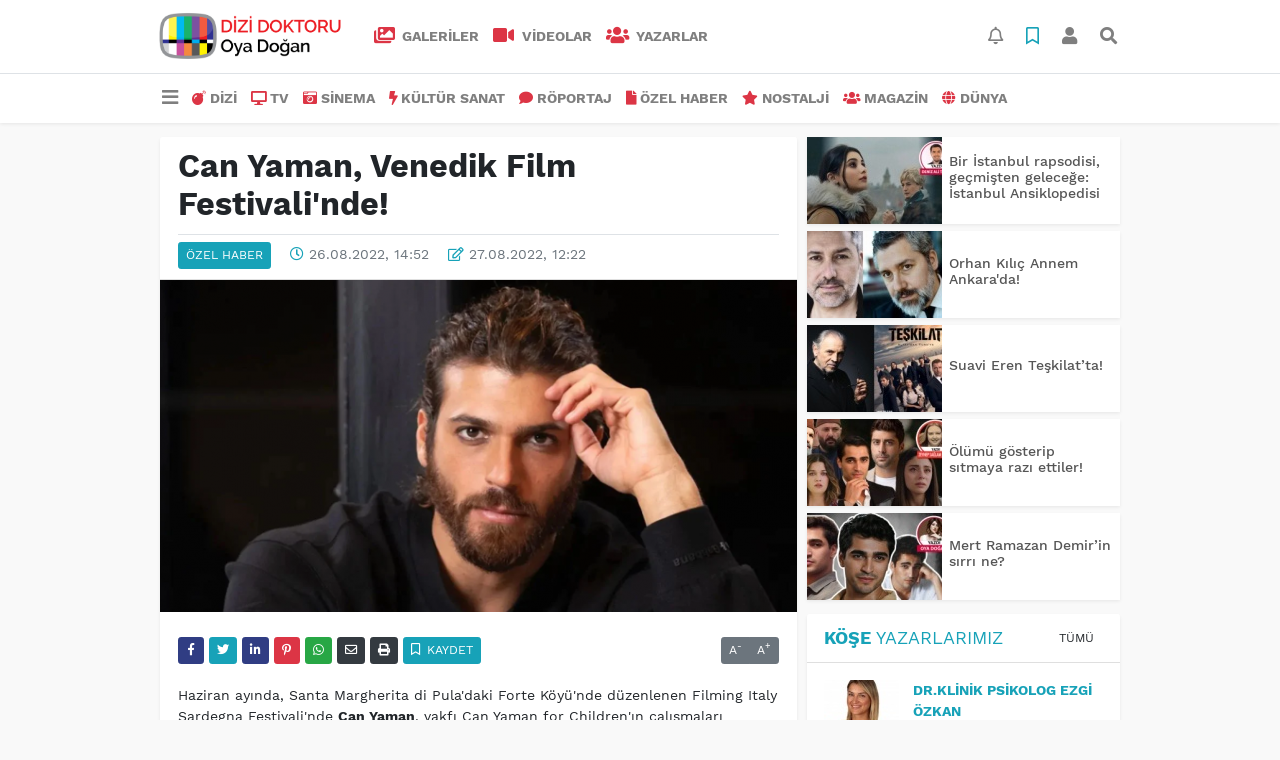

--- FILE ---
content_type: text/html; charset=UTF-8
request_url: https://www.dizidoktoru.com/ozel-haber/can-yaman-venedik-film-festivali-nde-h26213.html
body_size: 12567
content:
<!DOCTYPE html>
<html lang="tr">
<head>
  <meta charset="utf-8">
  <title>Can Yaman, Venedik Film Festivali&#039;nde!</title>
  <meta name="description" content="" />
  <meta name="keywords" content="Can Yaman" />
  <meta name="news_keywords" content="Can Yaman" />
  <link rel="manifest" href="https://www.dizidoktoru.com/_themes/hs-elegant/manifest.json">
    <meta name="viewport" content="width=970, initial-scale=1, shrink-to-fit=no" />
  <meta name="theme-color" content="#dc3545"/>

    <link rel="alternate" href="https://www.dizidoktoru.com/m/ozel-haber/can-yaman-venedik-film-festivali-nde-h26213.html" hreflang="tr" media="only screen and (max-width: 640px)"/>
  <link rel="canonical" href="https://www.dizidoktoru.com/ozel-haber/can-yaman-venedik-film-festivali-nde-h26213.html">

    <link rel="amphtml" href="https://www.dizidoktoru.com/amp/ozel-haber/can-yaman-venedik-film-festivali-nde-h26213.html">
  
  
      <link rel="shortcut icon" href="https://www.dizidoktoru.com/images/banner/favicon.ico">
    <style type="text/css">
    @import url('https://www.dizidoktoru.com/_themes/hs-elegant/style/main.min.css?v=1');
        @import url('https://www.dizidoktoru.com/_themes/hs-elegant/style/font/work-sans.css?v=1');
      </style>
  <meta property="og:site_name" content="" />
<meta property="og:title" content="Can Yaman, Venedik Film Festivali&#039;nde!" />
<meta property="og:description" content="" />

<meta property="og:image" content="https://www.dizidoktoru.com/images/haberler/2022/08/can_yaman_venedik_film_festivali_nde_h26213_d4fad.png" />

<meta property="og:type" content="article" />
<meta property="og:url" content="https://www.dizidoktoru.com/ozel-haber/can-yaman-venedik-film-festivali-nde-h26213.html" />
<meta name="twitter:card" content="summary_large_image" /><meta property="og:title" content="Can Yaman, Venedik Film Festivali&#039;nde!" />
<meta name="twitter:url" content="http://www.dizidoktoru.com/ozel-haber/can-yaman-venedik-film-festivali-nde-h26213.html" />
<meta name="twitter:domain" content="https://www.dizidoktoru.com/" />
<meta name="twitter:site" content="dizidoktorucom" />
<meta name="twitter:title" content="Can Yaman, Venedik Film Festivali&#039;nde!" />
<meta name="twitter:description" content="" />
<meta name="twitter:image:src" content="https://www.dizidoktoru.com/images/haberler/2022/08/can_yaman_venedik_film_festivali_nde_h26213_d4fad.png" />
<meta property="og:image:type" content="image/png" />
<meta property="og:image:width" content="637" />
<meta property="og:image:height" content="332" />

<link rel="image_src" type="image/jpeg" href="https://www.dizidoktoru.com/images/haberler/2022/08/can_yaman_venedik_film_festivali_nde_h26213_d4fad.png" />
  <meta name="dc.language" content="tr">
  <meta name="dc.source" content="https://www.dizidoktoru.com/">
  <meta name="dc.title" content="Can Yaman, Venedik Film Festivali&#039;nde!">
  <meta name="dc.keywords" content="Can Yaman">
  <meta name="dc.description" content="">

  
  <link rel="dns-prefetch" href="//www.dizidoktoru.com">
  <link rel="dns-prefetch" href="//www.google-analytics.com">
  <link rel="dns-prefetch" href="//fonts.gstatic.com">
  <link rel="dns-prefetch" href="//mc.yandex.ru">
  <link rel="dns-prefetch" href="//fonts.googleapis.com">
  <link rel="dns-prefetch" href="//pagead2.googlesyndication.com">
  <link rel="dns-prefetch" href="//googleads.g.doubleclick.net">
  <link rel="dns-prefetch" href="//google.com">
  <link rel="dns-prefetch" href="//gstatic.com">
  <link rel="dns-prefetch" href="//connect.facebook.net">
  <link rel="dns-prefetch" href="//graph.facebook.com">
  <link rel="dns-prefetch" href="//linkedin.com">
  <link rel="dns-prefetch" href="//ap.pinterest.com">

  <!--[if lt IE 7]>      <html class="no-js lt-ie10 lt-ie9 lt-ie8 lt-ie7"> <![endif]-->
  <!--[if IE 7]>         <html class="no-js lt-ie10 lt-ie9 lt-ie8 ie7"> <![endif]-->
  <!--[if IE 8]>         <html class="no-js lt-ie10 lt-ie9 ie8"> <![endif]-->
  <!--[if IE 9]>         <html class="no-js lt-ie10 ie9"> <![endif]-->
  <!--[if gt IE 9]>      <html class="no-js gt-ie9"> <![endif]-->
  <!--[if !IE] <![IGNORE[--><!--[IGNORE[]]-->

<!-- Global site tag (gtag.js) - Google Analytics -->
<script async src="https://www.googletagmanager.com/gtag/js?id=UA-163445855-1"></script>
<script>
  window.dataLayer = window.dataLayer || [];
  function gtag(){dataLayer.push(arguments);}
  gtag('js', new Date());
  gtag('config', 'UA-163445855-1');
</script>
  <meta name="yandex-verification" content="ff0fd4f348a47aa8" />    </head>

<body data-color="default" data-header="header-2">
        <div id="navbar" class="bg-white sticky-top shadow-sm">
  <nav class="navbar navbar-expand navbar-light border-bottom">
    <div class="container">
      <a class="navbar-brand pr-2" href="https://www.dizidoktoru.com/"><img src="https://www.dizidoktoru.com/images/banner/dizi_white.png" alt="Can Yaman, Venedik Film Festivali&#039;nde!" class="img-fluid"></a>
      <ul class="navbar-nav">
                <li class="nav-item">
          <a class="nav-link font-weight-bold text-uppercase" href="https://www.dizidoktoru.com/galeri" title="GALERİLER">
            <i class="fas fa-images text-danger fa-lg mr-1"></i> GALERİLER          </a>
        </li>
                        <li class="nav-item">
          <a class="nav-link font-weight-bold text-uppercase" href="https://www.dizidoktoru.com/webtv" title="VİDEOLAR">
            <i class="fas fa-video text-danger fa-lg mr-1"></i> VİDEOLAR          </a>
        </li>
                        <li class="nav-item">
          <a class="nav-link font-weight-bold text-uppercase" href="https://www.dizidoktoru.com/yazarlar" title="Yazarlar">
            <i class="fas fa-users text-danger fa-lg mr-1"></i> Yazarlar          </a>
        </li>
                      </ul>
      <ul class="navbar-nav ml-auto">
        <li class="nav-item btn-group">
  <a class="nav-link btn btn-lg ml-2" href="#" data-toggle="dropdown" aria-haspopup="true" aria-expanded="false">
    <div class="badge badge-danger rounded-circle position-absolute" id="notifyCount" style="display:none"></div>
    <i class="far fa-bell fa-fx"></i>
  </a>
  <div class="dropdown-menu dropdown-menu-right shadow-sm" id="notifyItems">
    <h6 class="text-center pt-2 text-danger font-weight-bold text-uppercase">Bildirimler</h6>
    <div class="items">
      <div class="text-danger text-center">Henüz bir bildirim bulunmuyor!</div>
    </div>
    <a href="https://www.dizidoktoru.com/hesabim.html" class="btn btn-block btn-light btn-sm m-1 text-secondary">Tüm Bildirimler</a>
  </div>
</li>
        <li class="nav-item btn-group">
  <a class="nav-link btn btn-lg ml-2" href="#" data-toggle="dropdown" aria-haspopup="true" aria-expanded="false">
    <i class="far fa-bookmark fa-fx text-info"></i>
  </a>
  <div class="dropdown-menu dropdown-menu-right shadow-sm" id="savedItems">
    <h6 class="text-center pt-2 text-info font-weight-bold text-uppercase">Kaydettiklerim</h6>
    <div class="items">
      <div class="text-danger text-center">Henüz kaydedilmiş bir içerik bulunmuyor!</div>
    </div>
    <a href="https://www.dizidoktoru.com/hesabim.html" class="btn btn-block btn-light btn-sm m-1 text-secondary">Tüm Kaydettiklerim</a>
  </div>
</li>
        <li class="nav-item" id="memberArea"></li>
        <li class="nav-item"><a href="javascript:;" id="searchOpenButton" class="nav-link btn btn-lg ml-2"><i class="fas fa-search fa-fx"></i></a></li>
      </ul>
    </div>
  </nav>
  <nav class="navbar navbar-expand navbar-light">
  <div class="container">
    <ul class="navbar-nav">
      <li class="nav-item dropdown">
        <a class="nav-link font-weight-bold" href="#" id="mega-menu" data-toggle="dropdown" aria-haspopup="true" aria-expanded="false">
          <i class="fa fa-bars fa-fx fa-lg"></i>
        </a>
        <div class="dropdown-menu mega-menu shadow-sm p-4" aria-labelledby="mega-menu">
      <div class="row">
              <a href="https://www.dizidoktoru.com/gundem" title="GÜNDEM" class="col-4 mb-2 text-uppercase"><i class="mr-2 fas fa-angle-double-right fa-fw text-danger"></i>GÜNDEM</a>
              <a href="https://www.dizidoktoru.com/seyahat" title="SEYAHAT " class="col-4 mb-2 text-uppercase"><i class="mr-2 fas fa-angle-right fa-fw text-danger"></i>SEYAHAT </a>
              <a href="https://www.dizidoktoru.com/saglik" title="SAĞLIK" class="col-4 mb-2 text-uppercase"><i class="mr-2 fas fa-angle-right fa-fw text-danger"></i>SAĞLIK</a>
              <a href="https://www.dizidoktoru.com/yasam" title="YAŞAM" class="col-4 mb-2 text-uppercase"><i class="mr-2 fas fa-angle-right fa-fw text-danger"></i>YAŞAM</a>
              <a href="https://www.dizidoktoru.com/spor" title="SPOR" class="col-4 mb-2 text-uppercase"><i class="mr-2 fas fa-trophy fa-fw text-danger"></i>SPOR</a>
              <a href="https://www.dizidoktoru.com/belgesel" title="BELGESEL" class="col-4 mb-2 text-uppercase"><i class="mr-2 fas fa-angle-right fa-fw text-danger"></i>BELGESEL</a>
              <a href="https://www.dizidoktoru.com/egitim" title="EĞİTİM" class="col-4 mb-2 text-uppercase"><i class="mr-2 fas fa-angle-right fa-fw text-danger"></i>EĞİTİM</a>
              <a href="https://www.dizidoktoru.com/bilim" title="BİLİM" class="col-4 mb-2 text-uppercase"><i class="mr-2 fas fa-angle-right fa-fw text-danger"></i>BİLİM</a>
              <a href="https://www.dizidoktoru.com/teknoloji" title="TEKNOLOJİ" class="col-4 mb-2 text-uppercase"><i class="mr-2 fas fa-angle-right fa-fw text-danger"></i>TEKNOLOJİ</a>
              <a href="https://www.dizidoktoru.com/iliskiler" title="İLİŞKİLER" class="col-4 mb-2 text-uppercase"><i class="mr-2 fas fa-angle-right fa-fw text-danger"></i>İLİŞKİLER</a>
              <a href="https://www.dizidoktoru.com/astroloji" title="ASTROLOJİ" class="col-4 mb-2 text-uppercase"><i class="mr-2 fas fa-angle-right fa-fw text-danger"></i>ASTROLOJİ</a>
              <a href="https://www.dizidoktoru.com/moda" title="MODA" class="col-4 mb-2 text-uppercase"><i class="mr-2 fas fa-angle-right fa-fw text-danger"></i>MODA</a>
              <a href="https://www.dizidoktoru.com/sosyal-medya" title="SOSYAL MEDYA" class="col-4 mb-2 text-uppercase"><i class="mr-2 fas fa-angle-right fa-fw text-danger"></i>SOSYAL MEDYA</a>
              <a href="https://www.dizidoktoru.com/kitap" title="KİTAP " class="col-4 mb-2 text-uppercase"><i class="mr-2 fas fa-angle-right fa-fw text-danger"></i>KİTAP </a>
              <a href="https://www.dizidoktoru.com/muzik" title="MÜZİK" class="col-4 mb-2 text-uppercase"><i class="mr-2 fas fa-music fa-fw text-danger"></i>MÜZİK</a>
              <a href="https://www.dizidoktoru.com/eglence" title="EĞLENCE" class="col-4 mb-2 text-uppercase"><i class="mr-2 fas fa-glass fa-fw text-danger"></i>EĞLENCE</a>
          </div>
  <div class="dropdown-divider mt-2 mb-3"></div>
    <div class="row">
    <a href="https://www.dizidoktoru.com/" class="col-4 mb-1" title="Ana Sayfa">
      <i class="fas fa-angle-right fa-fw text-danger"></i> Ana Sayfa    </a>
        <a href="https://www.dizidoktoru.com/yazarlar" class="col-4 mb-1" title="Yazarlar">
      <i class="fas fa-angle-right fa-fw text-danger"></i> Yazarlar    </a>
                        <a href="https://www.dizidoktoru.com/webtv" class="col-4 mb-1" title="Video Galeri">
      <i class="fas fa-angle-right fa-fw text-danger"></i> Video Galeri    </a>
            <a href="https://www.dizidoktoru.com/galeri" class="col-4 mb-1" title="Foto Galeri">
      <i class="fas fa-angle-right fa-fw text-danger"></i> Foto Galeri    </a>
                                <a href="https://www.dizidoktoru.com/kunye.html" class="col-4 mb-1" title="Künye">
      <i class="fas fa-angle-right fa-fw text-danger"></i> Künye    </a>
    <a href="https://www.dizidoktoru.com/iletisim.html" class="col-4 mb-1" title="İletişim">
      <i class="fas fa-angle-right fa-fw text-danger"></i> İletişim    </a>
    <a href="https://www.dizidoktoru.com/sitene-ekle.html" class="col-4 mb-1" title="Sitene Ekle">
      <i class="fas fa-angle-right fa-fw text-danger"></i> Sitene Ekle    </a>
          </div>
</div>
      </li>
              <li class="nav-item">
          <a class="nav-link font-weight-bold text-uppercase" href="https://www.dizidoktoru.com/dizi" title="DİZİ">
            <i class="fas fa-bomb text-danger mr-1"></i>DİZİ          </a>
        </li>
              <li class="nav-item">
          <a class="nav-link font-weight-bold text-uppercase" href="https://www.dizidoktoru.com/tv" title="TV">
            <i class="fas fa-desktop text-danger mr-1"></i>TV          </a>
        </li>
              <li class="nav-item">
          <a class="nav-link font-weight-bold text-uppercase" href="https://www.dizidoktoru.com/sinema" title="SİNEMA">
            <i class="fas fa-camera-retro text-danger mr-1"></i>SİNEMA          </a>
        </li>
              <li class="nav-item">
          <a class="nav-link font-weight-bold text-uppercase" href="https://www.dizidoktoru.com/kultur-sanat" title="KÜLTÜR SANAT">
            <i class="fas fa-bolt text-danger mr-1"></i>KÜLTÜR SANAT          </a>
        </li>
              <li class="nav-item">
          <a class="nav-link font-weight-bold text-uppercase" href="https://www.dizidoktoru.com/roportaj" title="RÖPORTAJ">
            <i class="fas fa-comment text-danger mr-1"></i>RÖPORTAJ          </a>
        </li>
              <li class="nav-item">
          <a class="nav-link font-weight-bold text-uppercase" href="https://www.dizidoktoru.com/ozel-haber" title="ÖZEL HABER">
            <i class="fas fa-file text-danger mr-1"></i>ÖZEL HABER          </a>
        </li>
              <li class="nav-item">
          <a class="nav-link font-weight-bold text-uppercase" href="https://www.dizidoktoru.com/nostalji" title="NOSTALJİ">
            <i class="fas fa-star text-danger mr-1"></i>NOSTALJİ          </a>
        </li>
              <li class="nav-item">
          <a class="nav-link font-weight-bold text-uppercase" href="https://www.dizidoktoru.com/magazin" title="MAGAZİN">
            <i class="fas fa-users text-danger mr-1"></i>MAGAZİN          </a>
        </li>
              <li class="nav-item">
          <a class="nav-link font-weight-bold text-uppercase" href="https://www.dizidoktoru.com/dunya" title="DÜNYA">
            <i class="fas fa-globe text-danger mr-1"></i>DÜNYA          </a>
        </li>
          </ul>
  </div>
</nav>
</div>
        <div id="left-ad" data-name="tb_block"         >
                                                                                                                    </div>
    <div id="right-ad" data-name="tb_block"         >
                                                                                                                                                    </div>
    <main class="container">
                        <!-- SIDEBAR İÇEREN İKİ SÜTUNLU BÖLÜM -->
        <div id="double-section" class="my-3 mb-0">
            <div class="row">
                <div class="col-8">
                                                            <div id="infinityContainer">
    <div class="inf_append current_news" news_id="26213" data-title="Can Yaman, Venedik Film Festivali&#039;nde!"
        data-path="aHR0cDovL3d3dy5kaXppZG9rdG9ydS5jb20vb3plbC1oYWJlci9jYW4teWFtYW4tdmVuZWRpay1maWxtLWZlc3RpdmFsaS1uZGUtaDI2MjEzLmh0bWw=">
                <div id="news-detail" class="card shadow-sm mb-3">
            <div class="card-header bg-white">
                <h1 class="card-title">Can Yaman, Venedik Film Festivali&#039;nde!</h1>
                                <h2 class="lead">
                                    </h2>
                                <div class="border-top pt-2 text-secondary">
                    <a href="https://www.dizidoktoru.com/ozel-haber" title="ÖZEL HABER"
                        class="btn btn-info btn-sm text-white text-uppercase">ÖZEL HABER</a>
                    <i class="far fa-clock fa-fx text-info pl-3"></i> 26.08.2022, 14:52                                        <i class="far fa-edit fa-fx text-info pl-3"></i> 27.08.2022, 12:22                                        
                                    </div>
            </div>
                        <div class="position-relative mb-2">
            <img class="img-fluid lazyload" src="https://www.dizidoktoru.com/_themes/hs-elegant/images/space.png"
                data-src="https://www.dizidoktoru.com/images/haberler/2022/08/can_yaman_venedik_film_festivali_nde_h26213_d4fad.png" alt="Can Yaman, Venedik Film Festivali&#039;nde!" width="100%">
                            </div>
                                    <div class="card-body">
                <div class="social-buttons">
  <a href="javascript:;" data-platform-name="facebook" class="btn btn-primary btn-sm"><i class="fab fa-facebook-f"></i></a>
  <a href="javascript:;" data-platform-name="twitter" class="btn btn-info btn-sm"><i class="fab fa-twitter"></i></a>
  <a href="javascript:;" data-platform-name="linkedin" class="btn btn-primary btn-sm"><i class="fab fa-linkedin-in"></i></a>
  <a href="javascript:;" data-platform-name="pinterest" class="btn btn-danger btn-sm"><i class="fab fa-pinterest-p"></i></a>
  <a href="javascript:;" data-platform-name="whatsapp" class="btn btn-success btn-sm"><i class="fab fa-whatsapp"></i></a>
  <a href="javascript:;" data-platform-name="email" class="btn btn-dark btn-sm"><i class="far fa-envelope"></i></a>
      <a href="javascript:;" data-platform-name="print" class="btn btn-dark btn-sm"><i class="fas fa-print"></i></a>
      <a href="javascript:;" style="display:none;" data-platform-name="save" class="btn btn-info btn-sm text-uppercase save-unsave-button"><i class="far fa-bookmark pr-1"></i> Kaydet</a>
        <div class="float-right btn-group" role="group">
      <a href="javascript:;" onclick="textDown(26213)" class="btn btn-secondary btn-sm">A<sup>-</sup></a>
      <a href="javascript:;" onclick="textUp(26213)"class="btn btn-secondary btn-sm">A<sup>+</sup></a>
    </div>
  </div>
                                <div id="article-text" class="mt-4" data-text-id="26213">
                                                            <p>Haziran ayında, Santa Margherita di Pula'daki Forte Köyü'nde düzenlenen Filming Italy Sardegna Festivali'nde <strong class="klink">Can Yaman</strong>, vakfı Can Yaman for Children'ın çalışmaları sayesinde sosyal medyaya olan bağlılığından dolayı ödüle layık görüldü. Oyuncu 4 Eylül Pazar günü, film festivalinin en çok beklenen uluslararası konuklarından biri olacağı Filming Italy Best Movie Award'a katılacak. </p><div class="p_ad"></div>

<p>14 Eylül'de Francesca Chillemi'yle birlikte rol aldığı Lux Vide ve Fiction Mediaset'in merakla beklenen dizisi Viola come il mare ile televizyon ekranlarına gelecek oyuncu, Disney Plus Türkiye dizisi El Turco'nun çekimlerine yakında başlayacak. </p></p>                </div>
                                                                                            </div>
                        <div class="card-footer bg-white text-secondary">
                <div class="news-tags">
                                        <a href="https://www.dizidoktoru.com/haberleri/Can+Yaman" title="Can Yaman"
                                                class="btn btn-outline-secondary btn-sm mb-2">#Can Yaman</a>
                                    </div>
            </div>
                    </div>
        <div id="comments" class="card shadow-sm mb-3 comments">
  <div class="card-body">
    <div class="widget-title first-word text-info mb-3 text-uppercase">
      Yorumlar (0)
    </div>
      <div class="alert alert-info answer" style="display:none;"><b>@name</b> kişisine cevap olarak  <button type="button" class="close remove" data-dismiss="alert" aria-label="Close">
    <span aria-hidden="true">&times;</span>
  </button>
</div>
<div id="comment-result26213" class="alert alert-success" style="display:none;">
    <p class="text-center m-0">Yorumunuz başarılı bir şekilde gönderilmiştir. Editörlerimizin onayının ardından yayınlanacaktır!</p>
  </div>
<form id="comment-form26213">
  <input name="hid" type="hidden" value="26213"/>
  <input name="mid" type="hidden" value="26213"/>
  <input name="uid" type="hidden" value="0"/>
  <input name="cevap_id" type="hidden" value="0"/>
  <input type="hidden" name="cevap" value="" class="answer" />
  <input type="hidden" name="tip" value="haber" />
  <div class="form-row">
    <div class="form-group col-12">
      <textarea class="form-control" name="yorum" id="comment" rows="3" placeholder="Siz de yorum ve düşüncelerinizi bizimle paylaşın." required></textarea>
    </div>
    <div class="form-group col-9">
<input type="text" class="form-control" name="isim" id="name" placeholder="Adınızı girin."   required>
    </div>
    <div class="col-3">
      <button type="button" onclick="javascript:comment_send(26213);return false;" class="btn btn-info btn-block text-uppercase">Gönder</button>
    </div>
  </div>
</form>        </div>
</div>
                <div id="recommended-news" class="card shadow-sm mb-3">
            <div class="card-body">
                <div class="widget-title first-word text-info mb-3 text-uppercase">
                    Bunlara Göz Atmadan Geçmeyin                </div>
                <div class="row">
                                        <div class="col-4">
                        <a href="https://www.dizidoktoru.com/dizi/riza-baba-nin-hayatta-kalma-savasi-2-h48109.html" title="Rıza Baba&#039;nın hayatta kalma savaşı!"
                            >
                            <img class="img-fluid mb-2 lazyload" src="https://www.dizidoktoru.com/_themes/hs-elegant/images/space.png"
                                data-src="https://www.dizidoktoru.com/images/resize/95/194x116/haberler/2026/01/riza_baba_nin_hayatta_kalma_savasi_h48109_a2a9b.jpg" alt="Rıza Baba&#039;nın hayatta kalma savaşı!">
                        </a>
                        <h6>
                            <a href="https://www.dizidoktoru.com/dizi/riza-baba-nin-hayatta-kalma-savasi-2-h48109.html" title="Rıza Baba&#039;nın hayatta kalma savaşı!"
                                >
                                Rıza Baba&#039;nın hayatta kalma savaşı!                            </a>
                        </h6>
                    </div>
                                        <div class="col-4">
                        <a href="https://www.dizidoktoru.com/tv/now-bugunden-itibaren-disney-turkiye-de-yayinda-h48110.html" title="NOW bugünden itibaren Disney+ Türkiye&#039;de yayında!"
                            >
                            <img class="img-fluid mb-2 lazyload" src="https://www.dizidoktoru.com/_themes/hs-elegant/images/space.png"
                                data-src="https://www.dizidoktoru.com/images/resize/95/194x116/haberler/2026/01/now_bugunden_itibaren_disney_turkiye_de_yayinda_h48110_964ea.jpg" alt="NOW bugünden itibaren Disney+ Türkiye&#039;de yayında!">
                        </a>
                        <h6>
                            <a href="https://www.dizidoktoru.com/tv/now-bugunden-itibaren-disney-turkiye-de-yayinda-h48110.html" title="NOW bugünden itibaren Disney+ Türkiye&#039;de yayında!"
                                >
                                NOW bugünden itibaren Disney+ Türkiye&#039;de yayında!                            </a>
                        </h6>
                    </div>
                                        <div class="col-4">
                        <a href="https://www.dizidoktoru.com/magazin/hazar-erguclu-elle-style-awards-2026da-odul-verdi-h48103.html" title="Hazar Ergüçlü, ELLE Style Awards 2026’da ödül verdi!"
                            >
                            <img class="img-fluid mb-2 lazyload" src="https://www.dizidoktoru.com/_themes/hs-elegant/images/space.png"
                                data-src="https://www.dizidoktoru.com/images/resize/95/194x116/haberler/2026/01/hazar_ereguclu_elle_style_awards_2026da_odul_verdi_h48103_d0ba7.jpg" alt="Hazar Ergüçlü, ELLE Style Awards 2026’da ödül verdi!">
                        </a>
                        <h6>
                            <a href="https://www.dizidoktoru.com/magazin/hazar-erguclu-elle-style-awards-2026da-odul-verdi-h48103.html" title="Hazar Ergüçlü, ELLE Style Awards 2026’da ödül verdi!"
                                >
                                Hazar Ergüçlü, ELLE Style Awards 2026’da ödül verdi!                            </a>
                        </h6>
                    </div>
                                    </div>
            </div>
        </div>
                                    </div>
</div>
                                    </div>
                <!-- Sidebar solundaki ana bölüm bitti -->
                <!-- SIDEBAR BOLUMU -->
                <div class="col-4">
                                        <!-- İLGİLİ HABERLER -->
<div id="similar-news" class="mb-3">
    <div class="media bg-white shadow-sm mb-2">
    <a href="https://www.dizidoktoru.com/ozel-haber/bir-istanbul-rapsodisi-gecmisten-gelecege-istanbul-ansiklopedisi-h46436.html" title="Bir İstanbul rapsodisi, geçmişten geleceğe: İstanbul Ansiklopedisi">
      <img alt="Bir İstanbul rapsodisi, geçmişten geleceğe: İstanbul Ansiklopedisi" class="img-fluid align-self-center lazyload" src="https://www.dizidoktoru.com/_themes/hs-elegant/images/space.png" data-src="https://www.dizidoktoru.com/images/resize/95/135x87/haberler/thumbs/2025/05/bir_istanbul_rapsodisi_gecmisten_gelecege_istanbul_ansiklopedisi_h46436_3dfeb.jpg">
    </a>
    <div class="media-body align-self-center p-2">
      <h6>
        <a href="https://www.dizidoktoru.com/ozel-haber/bir-istanbul-rapsodisi-gecmisten-gelecege-istanbul-ansiklopedisi-h46436.html" title="Bir İstanbul rapsodisi, geçmişten geleceğe: İstanbul Ansiklopedisi">
          Bir İstanbul rapsodisi, geçmişten geleceğe: İstanbul Ansiklopedisi        </a>
      </h6>
    </div>
  </div>
    <div class="media bg-white shadow-sm mb-2">
    <a href="https://www.dizidoktoru.com/ozel-haber/orhan-kilic-annem-ankara-da-h45465.html" title="Orhan Kılıç Annem Ankara&#039;da!">
      <img alt="Orhan Kılıç Annem Ankara&#039;da!" class="img-fluid align-self-center lazyload" src="https://www.dizidoktoru.com/_themes/hs-elegant/images/space.png" data-src="https://www.dizidoktoru.com/images/resize/95/135x87/haberler/thumbs/2025/01/orhan-kilic-annem-ankara-yi-birbirine-katacak_52cb0.jpg">
    </a>
    <div class="media-body align-self-center p-2">
      <h6>
        <a href="https://www.dizidoktoru.com/ozel-haber/orhan-kilic-annem-ankara-da-h45465.html" title="Orhan Kılıç Annem Ankara&#039;da!">
          Orhan Kılıç Annem Ankara&#039;da!        </a>
      </h6>
    </div>
  </div>
    <div class="media bg-white shadow-sm mb-2">
    <a href="https://www.dizidoktoru.com/ozel-haber/suavi-eren-teskilatta-h45363.html" title="Suavi Eren Teşkilat’ta!">
      <img alt="Suavi Eren Teşkilat’ta!" class="img-fluid align-self-center lazyload" src="https://www.dizidoktoru.com/_themes/hs-elegant/images/space.png" data-src="https://www.dizidoktoru.com/images/resize/95/135x87/haberler/thumbs/2024/12/suavi_eren_teskilatta_h45363_f5892.jpeg">
    </a>
    <div class="media-body align-self-center p-2">
      <h6>
        <a href="https://www.dizidoktoru.com/ozel-haber/suavi-eren-teskilatta-h45363.html" title="Suavi Eren Teşkilat’ta!">
          Suavi Eren Teşkilat’ta!        </a>
      </h6>
    </div>
  </div>
    <div class="media bg-white shadow-sm mb-2">
    <a href="https://www.dizidoktoru.com/ozel-haber/olumu-gosterip-sitmaya-razi-ettiler-h44665.html" title="Ölümü gösterip sıtmaya razı ettiler!">
      <img alt="Ölümü gösterip sıtmaya razı ettiler!" class="img-fluid align-self-center lazyload" src="https://www.dizidoktoru.com/_themes/hs-elegant/images/space.png" data-src="https://www.dizidoktoru.com/images/resize/95/135x87/haberler/thumbs/2024/10/olumu_gosterip_sitmaya_razi_ettiler_h44665_4b333.jpg">
    </a>
    <div class="media-body align-self-center p-2">
      <h6>
        <a href="https://www.dizidoktoru.com/ozel-haber/olumu-gosterip-sitmaya-razi-ettiler-h44665.html" title="Ölümü gösterip sıtmaya razı ettiler!">
          Ölümü gösterip sıtmaya razı ettiler!        </a>
      </h6>
    </div>
  </div>
    <div class="media bg-white shadow-sm">
    <a href="https://www.dizidoktoru.com/ozel-haber/mert-ramazan-demirin-sirri-ne-h44211.html" title="Mert Ramazan Demir’in sırrı ne?">
      <img alt="Mert Ramazan Demir’in sırrı ne?" class="img-fluid align-self-center lazyload" src="https://www.dizidoktoru.com/_themes/hs-elegant/images/space.png" data-src="https://www.dizidoktoru.com/images/resize/95/135x87/haberler/thumbs/2024/08/mert_ramazan_demirin_sirri_ne_h44211_d0749.jpg">
    </a>
    <div class="media-body align-self-center p-2">
      <h6>
        <a href="https://www.dizidoktoru.com/ozel-haber/mert-ramazan-demirin-sirri-ne-h44211.html" title="Mert Ramazan Demir’in sırrı ne?">
          Mert Ramazan Demir’in sırrı ne?        </a>
      </h6>
    </div>
  </div>
  </div>
<!-- YAZARLAR -->
<div id="authors-sidebar" class="mb-3">
  <div class="card shadow-sm">
    <div class="card-header bg-white">
      <span class="first-word widget-title text-info text-uppercase">Köşe Yazarlarımız</span>
      <a class="btn btn-default btn-sm float-right text-uppercase" href="https://www.dizidoktoru.com/yazarlar" title="Köşe Yazarlarımız">Tümü</a>
    </div>
    <div class="card-body">
            <div class="media mb-2 pb-2 border-bottom">
        <a href="https://www.dizidoktoru.com/profil/75/drklinik-psikolog-ezgi-ozkan" title="Dr.Klinik Psikolog Ezgi Özkan">
          <img alt="Dr.Klinik Psikolog Ezgi Özkan" class="img-fluid align-self-center mr-3 rounded lazyload" src="https://www.dizidoktoru.com/_themes/hs-elegant/images/space.png" data-src="https://www.dizidoktoru.com/images/resize/95/75x75/yazarlar/WhatsApp-Image-2026-01-18-at-10.54.47_1.jpeg">
        </a>
        <div class="media-body align-self-center">
          <a class="text-info font-weight-bold text-uppercase" href="https://www.dizidoktoru.com/profil/75/drklinik-psikolog-ezgi-ozkan" title="Dr.Klinik Psikolog Ezgi Özkan">
            Dr.Klinik Psikolog Ezgi Özkan          </a>
          <h6>
            <a href="https://www.dizidoktoru.com/sevilmeyi-beklerken-kendini-unutmak-makale,1168.html" title="Sevilmeyi Beklerken Kendini Unutmak">
              Sevilmeyi Beklerken Kendini Unutmak            </a>
          </h6>
        </div>
      </div>
            <div class="media mb-2 pb-2 border-bottom">
        <a href="https://www.dizidoktoru.com/profil/72/ebru-torun" title="Ebru Torun">
          <img alt="Ebru Torun" class="img-fluid align-self-center mr-3 rounded lazyload" src="https://www.dizidoktoru.com/_themes/hs-elegant/images/space.png" data-src="https://www.dizidoktoru.com/images/resize/95/75x75/yazarlar/1f748abf-42e7-477a-bdb1-9813c64214c5.jpeg">
        </a>
        <div class="media-body align-self-center">
          <a class="text-info font-weight-bold text-uppercase" href="https://www.dizidoktoru.com/profil/72/ebru-torun" title="Ebru Torun">
            Ebru Torun          </a>
          <h6>
            <a href="https://www.dizidoktoru.com/mizah-mi-yoksa-ustunluk-kurma-mi-makale,1166.html" title="Mizah mı Yoksa Üstünlük Kurma mı?">
              Mizah mı Yoksa Üstünlük Kurma mı?            </a>
          </h6>
        </div>
      </div>
            <div class="media mb-2 pb-2 border-bottom">
        <a href="https://www.dizidoktoru.com/profil/73/ebru-torun" title="Ebru Torun">
          <img alt="Ebru Torun" class="img-fluid align-self-center mr-3 rounded lazyload" src="https://www.dizidoktoru.com/_themes/hs-elegant/images/space.png" data-src="https://www.dizidoktoru.com/images/resize/95/75x75/yazarlar/1f748abf-42e7-477a-bdb1-9813c64214c5_1.jpeg">
        </a>
        <div class="media-body align-self-center">
          <a class="text-info font-weight-bold text-uppercase" href="https://www.dizidoktoru.com/profil/73/ebru-torun" title="Ebru Torun">
            Ebru Torun          </a>
          <h6>
            <a href="https://www.dizidoktoru.com/fenerbahcede-liderlik-stratejisinin-sonucu-makale,1160.html" title="Fenerbahçe’de Liderlik Stratejisinin Sonucu">
              Fenerbahçe’de Liderlik Stratejisinin Sonucu            </a>
          </h6>
        </div>
      </div>
            <div class="media mb-2 pb-2 border-bottom">
        <a href="https://www.dizidoktoru.com/profil/21/kerem-akca" title="Kerem Akça">
          <img alt="Kerem Akça" class="img-fluid align-self-center mr-3 rounded lazyload" src="https://www.dizidoktoru.com/_themes/hs-elegant/images/space.png" data-src="https://www.dizidoktoru.com/images/resize/95/75x75/yazarlar/96d19b23-db58-46ed-a989-e89959442a6c.jpg">
        </a>
        <div class="media-body align-self-center">
          <a class="text-info font-weight-bold text-uppercase" href="https://www.dizidoktoru.com/profil/21/kerem-akca" title="Kerem Akça">
            Kerem Akça          </a>
          <h6>
            <a href="https://www.dizidoktoru.com/venedik-te-hak-edilmis-zafer-makale,1159.html" title="Venedik&#039;te hak edilmiş zafer!">
              Venedik&#039;te hak edilmiş zafer!            </a>
          </h6>
        </div>
      </div>
            <div class="media mb-2 pb-2 border-bottom">
        <a href="https://www.dizidoktoru.com/profil/1/oya-dogan" title="Oya Doğan">
          <img alt="Oya Doğan" class="img-fluid align-self-center mr-3 rounded lazyload" src="https://www.dizidoktoru.com/_themes/hs-elegant/images/space.png" data-src="https://www.dizidoktoru.com/images/resize/95/75x75/yazarlar/cc31bbc1-7544-411d-855c-f7933f85b50f.jpg">
        </a>
        <div class="media-body align-self-center">
          <a class="text-info font-weight-bold text-uppercase" href="https://www.dizidoktoru.com/profil/1/oya-dogan" title="Oya Doğan">
            Oya Doğan          </a>
          <h6>
            <a href="https://www.dizidoktoru.com/veliaht-ta-istabul-u-otogardan-tanidik-ama-duyamadik-makale,1158.html" title="Veliaht&#039;ta İstabul&#039;u otogardan tanıdık ama duyamadık">
              Veliaht&#039;ta İstabul&#039;u otogardan tanıdık ama duyamadık            </a>
          </h6>
        </div>
      </div>
            <div class="media">
        <a href="https://www.dizidoktoru.com/profil/24/zeynep-saglam-ozden" title="Zeynep Sağlam Özden">
          <img alt="Zeynep Sağlam Özden" class="img-fluid align-self-center mr-3 rounded lazyload" src="https://www.dizidoktoru.com/_themes/hs-elegant/images/space.png" data-src="https://www.dizidoktoru.com/images/resize/95/75x75/yazarlar/602272bd-0303-40c2-9343-f4deb9b2c7f7.jpg">
        </a>
        <div class="media-body align-self-center">
          <a class="text-info font-weight-bold text-uppercase" href="https://www.dizidoktoru.com/profil/24/zeynep-saglam-ozden" title="Zeynep Sağlam Özden">
            Zeynep Sağlam Özden          </a>
          <h6>
            <a href="https://www.dizidoktoru.com/kizilcik-tutulmasi-makale,1154.html" title="Kızılcık Tutulması">
              Kızılcık Tutulması            </a>
          </h6>
        </div>
      </div>
          </div>
  </div>
</div>
                </div>
                <!-- Sidebar bitti -->
            </div>
        </div>
            </main>
    <a id="back-to-top" class="btn btn-lg btn-light border rounded-circle" href="#" title="Yukarı Git"><i
            class="fa fa-chevron-up"></i></a>
    <div id="footer" class="py-5 bg-dark">
    <div class="container">
        <div class="row">
            <div class="col-4 text-secondary">
                <div class="mb-3">
                    <img src="https://www.dizidoktoru.com/_themes/hs-elegant/images/space.png"
                        data-src="https://www.dizidoktoru.com/images/banner/dizi_transparent.png" alt="Dizi Doktoru"
                        class="img-fluid lazyload">
                </div>
                                <div class="title-line my-3 bg-warning w-25"></div>
                                <div class="mt-2">
                    <i class="fas fa-map-marker-alt text-warning"> </i>Ressam Salih Erimez Caddesi. 9/6 Kadıköy-İstanbul                </div>
                                                                <div class="mt-2">
                    <i class="far fa-envelope text-warning"> </i><a href="/cdn-cgi/l/email-protection" class="__cf_email__" data-cfemail="f69f9a93829f859f9bb6929f8c9f92999d82998483d895999b">[email&#160;protected]</a>                </div>
                                <div class="mt-4">
                                        <a class="btn btn-light btn-sm" href="https://www.facebook.com/dizidoktoru"
                        target="_blank" title="Facebook"><i class="fab fa-facebook-f text-primary"></i> </a>
                                                            <a class="btn btn-light btn-sm" href="https://twitter.com/dizidoktorucom" target="_blank"
                        title="Twitter"><i class="fab fa-twitter text-info"></i> </a>
                                                                                                </div>
            </div>
            <div class="col-4">
  <h5 class="first-word text-white text-uppercase">Güncel Haberler</h5>
  <div class="title-line mt-2 mb-3 bg-warning w-25"></div>
    <div class="media mb-3">
    <img class="img-fluid lazyload" src="https://www.dizidoktoru.com/_themes/hs-elegant/images/space.png" data-src="https://www.dizidoktoru.com/images/resize/95/105x68/haberler/2026/01/sari_zarflar_berlin_film_festivali_nde_h48129_167cf.jpg" alt="Sarı Zarflar Berlin Film Festivali&#039;nde!" width="105">
    <div class="media-body p-3 align-self-center">
      <h6>
        <a href="https://www.dizidoktoru.com/sinema/sari-zarflar-berlin-film-festivali-nde-h48129.html" title="Sarı Zarflar Berlin Film Festivali&#039;nde!" class="text-white-50">
          Sarı Zarflar Berlin Film Festivali&#039;nde!        </a>
      </h6>
    </div>
  </div>
    <div class="media mb-3">
    <img class="img-fluid lazyload" src="https://www.dizidoktoru.com/_themes/hs-elegant/images/space.png" data-src="https://www.dizidoktoru.com/images/resize/95/105x68/haberler/2026/01/_e1eff.jpg" alt="Kurtuluş Berlin Film Festivali&#039;nde!" width="105">
    <div class="media-body p-3 align-self-center">
      <h6>
        <a href="https://www.dizidoktoru.com/sinema/kurtulus-berlin-film-festivali-nde-h48128.html" title="Kurtuluş Berlin Film Festivali&#039;nde!" class="text-white-50">
          Kurtuluş Berlin Film Festivali&#039;nde!        </a>
      </h6>
    </div>
  </div>
    <div class="media mb-3">
    <img class="img-fluid lazyload" src="https://www.dizidoktoru.com/_themes/hs-elegant/images/space.png" data-src="https://www.dizidoktoru.com/images/resize/95/105x68/haberler/2026/01/bosnadaki_dengeler_degisecek_mi_h48127_88a11.jpeg" alt="Bosna’daki dengeler değişecek mi?" width="105">
    <div class="media-body p-3 align-self-center">
      <h6>
        <a href="https://www.dizidoktoru.com/dizi/bosnadaki-dengeler-degisecek-mi-h48127.html" title="Bosna’daki dengeler değişecek mi?" class="text-white-50">
          Bosna’daki dengeler değişecek mi?        </a>
      </h6>
    </div>
  </div>
    <div class="media mb-3">
    <img class="img-fluid lazyload" src="https://www.dizidoktoru.com/_themes/hs-elegant/images/space.png" data-src="https://www.dizidoktoru.com/images/resize/95/105x68/haberler/2026/01/cem_yilmaz_dan_surpriz_seslendirme_h48126_19b15.jpg" alt="Cem Yılmaz&#039;dan sürpriz seslendirme!" width="105">
    <div class="media-body p-3 align-self-center">
      <h6>
        <a href="https://www.dizidoktoru.com/sinema/cem-yilmaz-dan-surpriz-seslendirme-h48126.html" title="Cem Yılmaz&#039;dan sürpriz seslendirme!" class="text-white-50">
          Cem Yılmaz&#039;dan sürpriz seslendirme!        </a>
      </h6>
    </div>
  </div>
  </div>
            <div class="col-4">
  <h5 class="first-word text-white text-uppercase">Popüler Haberler</h5>
  <div class="title-line mt-2 mb-3 bg-warning w-25"></div>
    <div class="media mb-3">
    <img class="img-fluid lazyload" src="https://www.dizidoktoru.com/_themes/hs-elegant/images/space.png" data-src="https://www.dizidoktoru.com/images/resize/95/105x68/haberler/thumbs/2026/01/doktor_baska_hayattadan_carpici_tanitim_h48071_c80af.jpg" alt="“Doktor: Başka Hayatta”dan çarpıcı tanıtım!" width="105">
    <div class="media-body p-3 align-self-center">
      <h6>
        <a href="https://www.dizidoktoru.com/dizi/doktor-baska-hayattadan-carpici-tanitim-h48071.html" title="“Doktor: Başka Hayatta”dan çarpıcı tanıtım!" class="text-white-50">
          “Doktor: Başka Hayatta”dan çarpıcı tanıtım!        </a>
      </h6>
    </div>
  </div>
    <div class="media mb-3">
    <img class="img-fluid lazyload" src="https://www.dizidoktoru.com/_themes/hs-elegant/images/space.png" data-src="https://www.dizidoktoru.com/images/resize/95/105x68/haberler/thumbs/2026/01/elle_style_awards_2026_odulleri_sahiplerini_buldu_h48107_a0f26.jpeg" alt="ELLE Style Awards 2026 ödülleri sahiplerini buldu" width="105">
    <div class="media-body p-3 align-self-center">
      <h6>
        <a href="https://www.dizidoktoru.com/magazin/elle-style-awards-2026-odulleri-sahiplerini-buldu-h48107.html" title="ELLE Style Awards 2026 ödülleri sahiplerini buldu" class="text-white-50">
          ELLE Style Awards 2026 ödülleri sahiplerini buldu        </a>
      </h6>
    </div>
  </div>
    <div class="media mb-3">
    <img class="img-fluid lazyload" src="https://www.dizidoktoru.com/_themes/hs-elegant/images/space.png" data-src="https://www.dizidoktoru.com/images/resize/95/105x68/haberler/thumbs/2025/12/doktor_baska_hayatta_setinden_ilk_kareler_yayinlandi_h48013_b66b8.jpg" alt="“Doktor: Başka Hayatta” setinden ilk kareler yayınlandı" width="105">
    <div class="media-body p-3 align-self-center">
      <h6>
        <a href="https://www.dizidoktoru.com/dizi/doktor-baska-hayatta-setinden-ilk-kareler-yayinlandi-h48013.html" title="“Doktor: Başka Hayatta” setinden ilk kareler yayınlandı" class="text-white-50">
          “Doktor: Başka Hayatta” setinden ilk kareler yayınlandı        </a>
      </h6>
    </div>
  </div>
    <div class="media mb-3">
    <img class="img-fluid lazyload" src="https://www.dizidoktoru.com/_themes/hs-elegant/images/space.png" data-src="https://www.dizidoktoru.com/images/resize/95/105x68/haberler/thumbs/2025/12/asli_bekiroglu_ates_puskurdu_h47987_0c71e.jpg" alt="Aslı Bekiroğlu ateş püskürdü!" width="105">
    <div class="media-body p-3 align-self-center">
      <h6>
        <a href="https://www.dizidoktoru.com/magazin/asli-bekiroglu-ates-puskurdu-h47987.html" title="Aslı Bekiroğlu ateş püskürdü!" class="text-white-50">
          Aslı Bekiroğlu ateş püskürdü!        </a>
      </h6>
    </div>
  </div>
  </div>
        </div>
        <div class="footer-tags text-center my-3">
      <a href="https://www.dizidoktoru.com/haberleri/reyting" title="reyting" class="btn btn-outline-secondary btn-sm mb-2">#reyting</a>
      <a href="https://www.dizidoktoru.com/haberleri/Ece+Uslu" title="Ece Uslu" class="btn btn-outline-secondary btn-sm mb-2">#Ece Uslu</a>
      <a href="https://www.dizidoktoru.com/haberleri/D%C3%BCn+d%C3%BCnd%C3%BCr" title="Dün dündür" class="btn btn-outline-secondary btn-sm mb-2">#Dün dündür</a>
      <a href="https://www.dizidoktoru.com/haberleri/Demet+%C3%96zdemir" title="Demet Özdemir" class="btn btn-outline-secondary btn-sm mb-2">#Demet Özdemir</a>
      <a href="https://www.dizidoktoru.com/haberleri/Ansari+Shah+Film" title="Ansari Shah Film" class="btn btn-outline-secondary btn-sm mb-2">#Ansari Shah Film</a>
      <a href="https://www.dizidoktoru.com/haberleri/Mazhar+Alanson+ile" title="Mazhar Alanson ile" class="btn btn-outline-secondary btn-sm mb-2">#Mazhar Alanson ile</a>
      <a href="https://www.dizidoktoru.com/haberleri/BluTV" title="BluTV" class="btn btn-outline-secondary btn-sm mb-2">#BluTV</a>
      <a href="https://www.dizidoktoru.com/haberleri/netflix" title="netflix" class="btn btn-outline-secondary btn-sm mb-2">#netflix</a>
      <a href="https://www.dizidoktoru.com/haberleri/Andrea+Doria" title="Andrea Doria" class="btn btn-outline-secondary btn-sm mb-2">#Andrea Doria</a>
      <a href="https://www.dizidoktoru.com/haberleri/aile" title="aile" class="btn btn-outline-secondary btn-sm mb-2">#aile</a>
      <a href="https://www.dizidoktoru.com/haberleri/Hande+Er%C3%A7el" title="Hande Erçel" class="btn btn-outline-secondary btn-sm mb-2">#Hande Erçel</a>
      <a href="https://www.dizidoktoru.com/haberleri/Deniz+Can+Akta%C5%9F" title="Deniz Can Aktaş" class="btn btn-outline-secondary btn-sm mb-2">#Deniz Can Aktaş</a>
      <a href="https://www.dizidoktoru.com/haberleri/total" title="total" class="btn btn-outline-secondary btn-sm mb-2">#total</a>
      <a href="https://www.dizidoktoru.com/haberleri/Nasreddin+Hoca+Zaman+Yolcusu%3A+Dinozorlar+%C3%87a%C4%9F%C4%B1" title="Nasreddin Hoca Zaman Yolcusu: Dinozorlar Çağı" class="btn btn-outline-secondary btn-sm mb-2">#Nasreddin Hoca Zaman Yolcusu: Dinozorlar Çağı</a>
      <a href="https://www.dizidoktoru.com/haberleri/Enin+Aky%C3%BCrek" title="Enin Akyürek" class="btn btn-outline-secondary btn-sm mb-2">#Enin Akyürek</a>
      <a href="https://www.dizidoktoru.com/haberleri/Seni+K%C4%B1rm%C4%B1%C5%9Flar" title="Seni Kırmışlar" class="btn btn-outline-secondary btn-sm mb-2">#Seni Kırmışlar</a>
      <a href="https://www.dizidoktoru.com/haberleri/The+Eight+Mountains" title="The Eight Mountains" class="btn btn-outline-secondary btn-sm mb-2">#The Eight Mountains</a>
      <a href="https://www.dizidoktoru.com/haberleri/U%C3%A7urumun+K%C4%B1y%C4%B1s%C4%B1nda" title="Uçurumun Kıyısında" class="btn btn-outline-secondary btn-sm mb-2">#Uçurumun Kıyısında</a>
      <a href="https://www.dizidoktoru.com/haberleri/Lil+Yachty" title="Lil Yachty" class="btn btn-outline-secondary btn-sm mb-2">#Lil Yachty</a>
      <a href="https://www.dizidoktoru.com/haberleri/Exxen" title="Exxen" class="btn btn-outline-secondary btn-sm mb-2">#Exxen</a>
  </div>
        <div class="text-center">
                                </div>
    </div>
</div>
<div id="footer-copyright" class="bg-dark py-3">
  <div class="container text-white">
    <div class="row">
      <div class="col-auto">
        Copyright &copy;
        2026        <br/>Her hakkı saklıdır. Haber Yazılımı: <a href="https://www.tebilisim.com" title="haber yazılımı, haber scripti, haber sistemi" target="_blank" class="text-white">TE Bilişim</a>      </div>
      <div class="col text-right">
        <a class="text-white pl-2 ml-2" href="https://www.dizidoktoru.com/kunye.html" title="Künye">Künye</a>
        <a class="text-white pl-2 ml-2 border-left" href="https://www.dizidoktoru.com/iletisim.html" title="İletişim">İletişim</a>
                <a class="text-white pl-2 ml-2 border-left" target="_blank" href="https://www.dizidoktoru.com/rss/" title="RSS">RSS</a>
        <a class="text-white pl-2 ml-2 border-left" href="https://www.dizidoktoru.com/sitene-ekle.html" title="Sitene Ekle">Sitene Ekle</a>
      </div>
    </div>
  </div>
</div>
    <div id="search" class="position-fixed w-100 h-100">
  <div class="close">Kapat</div>
  <form action="https://www.dizidoktoru.com/" method="get" class="p-3 position-absolute">
    <h3 class="text-light pb-2">Sitede Ara</h3>
    <div class="form-row">
      <div class="col-10">
        <input type="hidden" name="m" value="arama">
        <input name="q" type="search" class="form-control form-control-lg" placeholder="Sitede aramak için bir kelime yazın ve Enter'a basın." required>
        <input type="hidden" name="auth" value="879821d16b51d2aec47b270bb5dfdb688787207b" />
      </div>
      <div class="col-2"><button type="submit" class="btn btn-primary btn-block btn-lg text-uppercase">Ara</button></div>
    </div>
        <div class="text-center my-3">
              <a href="https://www.dizidoktoru.com/haberleri/reyting" title="reyting" class="btn btn-outline-secondary btn-sm mb-2">#reyting</a>
              <a href="https://www.dizidoktoru.com/haberleri/Ece+Uslu" title="Ece Uslu" class="btn btn-outline-secondary btn-sm mb-2">#Ece Uslu</a>
              <a href="https://www.dizidoktoru.com/haberleri/D%C3%BCn+d%C3%BCnd%C3%BCr" title="Dün dündür" class="btn btn-outline-secondary btn-sm mb-2">#Dün dündür</a>
              <a href="https://www.dizidoktoru.com/haberleri/Demet+%C3%96zdemir" title="Demet Özdemir" class="btn btn-outline-secondary btn-sm mb-2">#Demet Özdemir</a>
              <a href="https://www.dizidoktoru.com/haberleri/Ansari+Shah+Film" title="Ansari Shah Film" class="btn btn-outline-secondary btn-sm mb-2">#Ansari Shah Film</a>
              <a href="https://www.dizidoktoru.com/haberleri/Mazhar+Alanson+ile" title="Mazhar Alanson ile" class="btn btn-outline-secondary btn-sm mb-2">#Mazhar Alanson ile</a>
              <a href="https://www.dizidoktoru.com/haberleri/BluTV" title="BluTV" class="btn btn-outline-secondary btn-sm mb-2">#BluTV</a>
              <a href="https://www.dizidoktoru.com/haberleri/netflix" title="netflix" class="btn btn-outline-secondary btn-sm mb-2">#netflix</a>
              <a href="https://www.dizidoktoru.com/haberleri/Andrea+Doria" title="Andrea Doria" class="btn btn-outline-secondary btn-sm mb-2">#Andrea Doria</a>
              <a href="https://www.dizidoktoru.com/haberleri/aile" title="aile" class="btn btn-outline-secondary btn-sm mb-2">#aile</a>
              <a href="https://www.dizidoktoru.com/haberleri/Hande+Er%C3%A7el" title="Hande Erçel" class="btn btn-outline-secondary btn-sm mb-2">#Hande Erçel</a>
              <a href="https://www.dizidoktoru.com/haberleri/Deniz+Can+Akta%C5%9F" title="Deniz Can Aktaş" class="btn btn-outline-secondary btn-sm mb-2">#Deniz Can Aktaş</a>
              <a href="https://www.dizidoktoru.com/haberleri/total" title="total" class="btn btn-outline-secondary btn-sm mb-2">#total</a>
              <a href="https://www.dizidoktoru.com/haberleri/Nasreddin+Hoca+Zaman+Yolcusu%3A+Dinozorlar+%C3%87a%C4%9F%C4%B1" title="Nasreddin Hoca Zaman Yolcusu: Dinozorlar Çağı" class="btn btn-outline-secondary btn-sm mb-2">#Nasreddin Hoca Zaman Yolcusu: Dinozorlar Çağı</a>
              <a href="https://www.dizidoktoru.com/haberleri/Enin+Aky%C3%BCrek" title="Enin Akyürek" class="btn btn-outline-secondary btn-sm mb-2">#Enin Akyürek</a>
              <a href="https://www.dizidoktoru.com/haberleri/Seni+K%C4%B1rm%C4%B1%C5%9Flar" title="Seni Kırmışlar" class="btn btn-outline-secondary btn-sm mb-2">#Seni Kırmışlar</a>
              <a href="https://www.dizidoktoru.com/haberleri/The+Eight+Mountains" title="The Eight Mountains" class="btn btn-outline-secondary btn-sm mb-2">#The Eight Mountains</a>
              <a href="https://www.dizidoktoru.com/haberleri/U%C3%A7urumun+K%C4%B1y%C4%B1s%C4%B1nda" title="Uçurumun Kıyısında" class="btn btn-outline-secondary btn-sm mb-2">#Uçurumun Kıyısında</a>
              <a href="https://www.dizidoktoru.com/haberleri/Lil+Yachty" title="Lil Yachty" class="btn btn-outline-secondary btn-sm mb-2">#Lil Yachty</a>
              <a href="https://www.dizidoktoru.com/haberleri/Exxen" title="Exxen" class="btn btn-outline-secondary btn-sm mb-2">#Exxen</a>
          </div>
      </form>
</div>
    


<script data-cfasync="false" src="/cdn-cgi/scripts/5c5dd728/cloudflare-static/email-decode.min.js"></script><script type="application/ld+json">
    {
    "@context": "http:\/\/schema.org",
    "@type": "Organization",
    "url": "https:\/\/www.dizidoktoru.com\/",
    "contactPoint": {
        "@type": "ContactPoint",
        "contactType": "customer service"
    },
    "logo": {
        "@type": "ImageObject",
        "url": "https:\/\/www.dizidoktoru.com\/images\/banner\/dizi_white.png",
        "width": 2256,
        "height": 591
    }
}</script>
<script type="application/ld+json">
    {
    "@context": "http:\/\/schema.org",
    "@type": "WebSite",
    "url": "https:\/\/www.dizidoktoru.com\/",
    "potentialAction": {
        "@type": "SearchAction",
        "target": "https:\/\/www.dizidoktoru.com\/haberleri\/{search_term_string}",
        "query-input": "required name=search_term_string"
    }
}</script>
<script type="application/ld+json">
    {
    "@context": "http:\/\/schema.org",
    "@type": "NewsArticle",
    "articleSection": "Headlines",
    "mainEntityOfPage": {
        "@type": "WebPage",
        "@id": "https:\/\/www.dizidoktoru.com\/ozel-haber\/can-yaman-venedik-film-festivali-nde-h26213.html"
    },
    "headline": "Can Yaman, Venedik Film Festivali&#039;nde!",
    "name": "Can Yaman, Venedik Film Festivali&#039;nde!",
    "articleBody": "Haziran ay\u0131nda, Santa Margherita di Pula'daki Forte K\u00f6y\u00fc'nde d\u00fczenlenen Filming Italy Sardegna Festivali'nde Can Yaman,\u00a0vakf\u0131 Can Yaman for Children'\u0131n \u00e7al\u0131\u015fmalar\u0131 sayesinde sosyal medyaya olan ba\u011fl\u0131l\u0131\u011f\u0131ndan dolay\u0131 \u00f6d\u00fcle lay\u0131k g\u00f6r\u00fcld\u00fc. Oyuncu 4 Eyl\u00fcl Pazar g\u00fcn\u00fc, film festivalinin en \u00e7ok beklenen uluslararas\u0131 konuklar\u0131ndan biri olaca\u011f\u0131 Filming Italy Best Movie Award'a kat\u0131lacak.\u00a0\n\n14 Eyl\u00fcl'de\u00a0Francesca Chillemi'yle birlikte rol ald\u0131\u011f\u0131 Lux Vide ve Fiction Mediaset'in merakla beklenen dizisi Viola come il mare ile televizyon ekranlar\u0131na gelecek oyuncu, Disney Plus T\u00fcrkiye dizisi El Turco'nun \u00e7ekimlerine yak\u0131nda ba\u015flayacak.\u00a0",
    "description": "",
    "keywords": "Can Yaman",
    "image": {
        "@type": "ImageObject",
        "url": "https:\/\/www.dizidoktoru.com\/images\/haberler\/2022\/08\/can_yaman_venedik_film_festivali_nde_h26213_d4fad.png",
        "width": 696,
        "height": 363
    },
    "datePublished": "2022-08-26T14:52:35+03:00",
    "dateModified": "2022-08-27T12:22:05+03:00",
    "genre": "news",
    "wordCount": 117,
    "inLanguage": "tr-TR",
    "author": {
        "@type": "Organization",
        "name": ""
    },
    "publisher": {
        "@type": "Organization",
        "name": "",
        "logo": {
            "@type": "ImageObject",
            "url": "https:\/\/www.dizidoktoru.com\/images\/banner\/dizi_white.png",
            "width": 600,
            "height": 60
        }
    }
}</script>
<script>
var ELEGANT = {"settings":{"theme_path":"https:\/\/www.dizidoktoru.com\/_themes\/hs-elegant\/","ajax_url":"_ajax\/","site_url":"https:\/\/www.dizidoktoru.com\/","theme":"hs-elegant","analytics":"UA-163445855-1","comment_approved":0,"theme_version":"1.0.5","system_version":"5.14","popup_time":"1","language":"tr","module":"haber","save":true,"follow":false,"id":26213,"category":false}},
    $infinityContainer, _lang = {"unauthorized":"Bu i\u015flemi yapabilmek i\u00e7in \u00fcye giri\u015fi yapmal\u0131s\u0131n\u0131z!","new_notification":"Yeni bildirimleriniz var!","unsave":"Kaydedildi","save":"Kaydet","not_saved_items":"Hen\u00fcz kaydedilmi\u015f bir haber bulunmuyor!","sure_saved_delete":"\u0130\u00e7erik kay\u0131t listesinden \u00e7\u0131kar\u0131ls\u0131n m\u0131?","sure_unfollow":":string takip listesinden \u00e7\u0131kar\u0131ls\u0131n m\u0131?","follow":"Takip Et","unfollow":"Takip ediyorsunuz","password_length":"Yeni parolan\u0131z en az 6 haneli olmal\u0131d\u0131r!","delete":"Sil","read_more":"Devam\u0131n\u0131 oku","close":"Kapat","max_image_error":"En fazla 8 resim ekleyebilirsiniz!","comment_polled":"Daha \u00f6nce bu yorumu oylad\u0131n\u0131z!","email_required":"Ge\u00e7erli bir E-posta adresi girmelisiniz!","email_invalid":"Ge\u00e7erli bir E-posta adresi girmelisiniz!","email_saved":"E-posta adresiniz b\u00fclten listesine eklenmi\u015ftir!","duplicate_email":"E-posta adresi zaten kay\u0131tl\u0131!","yes":"Evet","cancel":"Vazge\u00e7"};
</script>
<script src="https://www.dizidoktoru.com/_themes/hs-elegant/script/bundle.min.js?v=1.1"></script>
<script>
function tebilisim(id, module, page, count_format) {
    $.get(ELEGANT.settings.site_url + '_ajax/tebilisim.php?id=' + id + '&m=' + module + '&page=' + page +
        '&count_format=k',
        function(hit) {
            $(".hitCounter-" + id).html(hit);
        });
}
tebilisim('26213', 'haber',
    '');
</script>
<script>
$(document).ready(function() {
    if($('#title-bar').length > 0) { 
        if($('#left-ad').length > 0) {
            $('#left-ad').css('top',$('#left-ad')[0].offsetTop + 38 + 'px'); 
        } 
        if($('#right-ad').length > 0) {
            $('#right-ad').css('top',$('#right-ad')[0].offsetTop + 38 + 'px'); 
        }
    }
    $('#userAccount a[data-toggle="tab"]').on('show.bs.tab', function(e) {
        localStorage.setItem('activeTab', $(e.target).attr('href'));
    });
    var activeTab = localStorage.getItem('activeTab');
    if (activeTab) {
        $('#userAccount a[href="' + activeTab + '"]').tab('show');
    }
});
</script>
<script>
    $(document).ready(function(){
        if(getCookie('panelshow')=="show"){
            $("#panel-bar").removeClass('d-none');
        }else{
            $("#panel-bar").remove();
        }
    });
</script>




<script>
if ($infinityContainer) {
    $infinityContainer.on('history.infiniteScroll', function(event, title, path) {
        gtag('config', ELEGANT.settings.analytics, {
            'page_path': window.location.pathname
        });
    });
}
</script>

<!-- Yandex.Metrika counter -->
<script type="text/javascript">
(function(m, e, t, r, i, k, a) {
    m[i] = m[i] || function() {
        (m[i].a = m[i].a || []).push(arguments)
    };
    m[i].l = 1 * new Date();
    k = e.createElement(t), a = e.getElementsByTagName(t)[0], k.async = 1, k.src = r, a.parentNode.insertBefore(k,
        a)
})
(window, document, "script", "https://mc.yandex.ru/metrika/tag.js", "ym");

ym("65104924", "init", {
    clickmap: true,
    trackLinks: true,
    accurateTrackBounce: true,
    webvisor: true
});
</script>
<noscript>
    <div><img src="https://mc.yandex.ru/watch/65104924" style="position:absolute; left:-9999px;"
            alt="" /></div>
</noscript>
<!-- /Yandex.Metrika counter -->







<IFRAME SRC="https://ad.doubleclick.net/ddm/trackimpi/N6344.3915326DIZIDOKTORU/B29927837.368412996;dc_trk_aid=559099360;dc_trk_cid=192201282;ord=[timestamp];dc_lat=;dc_rdid=;tag_for_child_directed_treatment=;tfua=;gdpr=${GDPR};gdpr_consent=${GDPR_CONSENT_755};ltd=;dc_tdv=1?" WIDTH=1 HEIGHT=1 MARGINWIDTH=0 MARGINHEIGHT=0 HSPACE=0 VSPACE=0 FRAMEBORDER=0 SCROLLING=no BORDERCOLOR='#000000'></IFRAME><SCRIPT TYPE="application/javascript" SRC="https://pixel.adsafeprotected.com/rjss/st/1478738/71678308/skeleton.js"></SCRIPT> <NOSCRIPT><IMG SRC="https://pixel.adsafeprotected.com/rfw/st/1478738/71678307/skeleton.gif?gdpr=${GDPR}&gdpr_consent=${GDPR_CONSENT_278}&gdpr_pd=${GDPR_PD}" BORDER=0 WIDTH=1 HEIGHT=1 ALT=""></NOSCRIPT>




<script defer src="https://static.cloudflareinsights.com/beacon.min.js/vcd15cbe7772f49c399c6a5babf22c1241717689176015" integrity="sha512-ZpsOmlRQV6y907TI0dKBHq9Md29nnaEIPlkf84rnaERnq6zvWvPUqr2ft8M1aS28oN72PdrCzSjY4U6VaAw1EQ==" data-cf-beacon='{"version":"2024.11.0","token":"9595ec726cf547cd9cf6341aca4da0ce","r":1,"server_timing":{"name":{"cfCacheStatus":true,"cfEdge":true,"cfExtPri":true,"cfL4":true,"cfOrigin":true,"cfSpeedBrain":true},"location_startswith":null}}' crossorigin="anonymous"></script>
</body>

</html>
